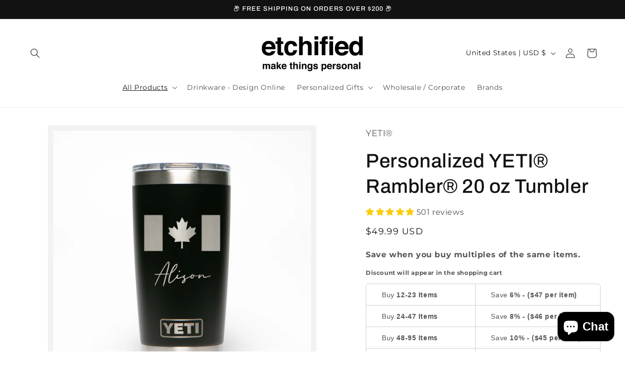

--- FILE ---
content_type: text/javascript
request_url: https://www.etchified.com/cdn/shop/t/37/assets/custom-auto-update-cart.js?v=95413422874161238041758914422
body_size: -206
content:
(function(){const debounce=(fn,wait=400)=>{let t;return(...args)=>{clearTimeout(t),t=setTimeout(()=>fn.apply(null,args),wait)}};async function updateLineQuantity(lineIndex,quantity){try{if(!(await fetch("/cart/change.js",{method:"POST",headers:{"Content-Type":"application/json"},body:JSON.stringify({line:lineIndex,quantity:Number(quantity)||0})})).ok)throw new Error("Cart change failed");location.reload()}catch(e){console.error(e);const cartForm=document.querySelector('form[action="/cart"]');cartForm&&cartForm.submit()}}function getLineIndexFromEl(el){const item=el.closest("[data-index]"),idx=item&&item.getAttribute("data-index");return idx?Number(idx):null}const onQuantityChange=debounce(input=>{const lineIndex=getLineIndexFromEl(input)||(()=>{const pos=Array.from(document.querySelectorAll('input[name="updates[]"], input[name="quantity"]')).indexOf(input);return pos>=0?pos+1:null})();if(lineIndex){updateLineQuantity(lineIndex,input.value);return}const cartForm=document.querySelector('form[action="/cart"]');cartForm&&cartForm.submit()},500);function bindListeners(root=document){['input[name="updates[]"]','input[name="quantity"]'].forEach(sel=>{root.querySelectorAll(sel).forEach(input=>{input.addEventListener("change",()=>onQuantityChange(input)),input.addEventListener("input",()=>onQuantityChange(input))})})}document.addEventListener("DOMContentLoaded",()=>{bindListeners(),document.addEventListener("shopify:section:load",e=>{bindListeners(e.target)}),document.addEventListener("shopify:section:select",e=>{bindListeners(e.target)})})})();
//# sourceMappingURL=/cdn/shop/t/37/assets/custom-auto-update-cart.js.map?v=95413422874161238041758914422


--- FILE ---
content_type: text/javascript
request_url: https://limits.minmaxify.com/prairie-craftworks.myshopify.com?v=139c&r=20260114202830
body_size: 12246
content:
!function(t){if(!t.minMaxify&&-1==location.href.indexOf("checkout.shopify")){var e=t.minMaxifyContext||{},i=t.minMaxify={shop:"prairie-craftworks.myshopify.com",cart:null,cartLoadTryCount:0,customer:e.customer,feedback:function(t){if(!(a.search(/\/(account|password|checkouts|cache|blogs|pages|\d+\/)/)>=0)){var e=new XMLHttpRequest;e.open("POST","https://app.minmaxify.com/report"),e.send(location.protocol+"//"+i.shop+a+"\n"+t)}},guarded:function(t,e){return function(){try{var a=e&&e.apply(this,arguments),n=t.apply(this,arguments);return e?n||a:n}catch(t){console.error(t);var r=t.toString();-1==r.indexOf("Maximum call stack")&&i.feedback("ex\n"+(t.stack||"")+"\n"+r)}}}},a=t.location.pathname;i.guarded((function(){var e,n,r,s,c,u=t.jQuery,m=t.document,l={btnCheckout:"[name=checkout],[href='/checkout'],[type=submit][value=Checkout],[onclick='window.location\\=\\'\\/checkout\\''],form[action='/checkout'] [type=submit],.checkout_button,form[action='/cart'] [type=submit].button-cart-custom,.btn-checkout,.checkout-btn,.button-checkout,.rebuy-cart__checkout-button,.gokwik-checkout,.tdf_btn_ck",lblCheckout:"[name=checkout],.checkout_button_label",btnCartQtyAdjust:".cart-item-decrease,.cart-item-increase,.js--qty-adjuster,.js-qty__adjust,.minmaxify-quantity-button,.numberUpDown > *,.cart-item button.adjust,.cart-wrapper .quantity-selector__button,.cart .product-qty > .items,.cart__row [type=button],.cart-item-quantity button.adjust,.cart_items .js-change-quantity,.ajaxcart__qty-adjust,.cart-table-quantity button",divCheckout:".additional-checkout-buttons,.dynamic-checkout__content,.cart__additional_checkout,.additional_checkout_buttons,.paypal-button-context-iframe,.additional-checkout-button--apple-pay,.additional-checkout-button--google-pay",divDynaCheckout:"div.shopify-payment-button,.shopify-payment-button > div,#gokwik-buy-now",fldMin:"",fldQty:"input[name=quantity],[data-quantity-select]",fldCartQty:"input[name^='updates['],.cart__qty-input,[data-cart-item-quantity]",btnCartDrawer:"a[href='/cart'],.js-drawer-open-right",btnUpdate:"[type=submit][name=update],.cart .btn-update",btnQuickView:"button[data-quickshop-full], button[data-quickshop-slim],.quick_shop,.quick-add__submit,.quick-view-btn,.quick-product__btn,a.product-link,.open-quick-view,.product-listing__quickview-trigger,button[data-quickshop-button]",btnQuickViewDetail:'.modal-content .product-title a,#sca-qv-detail,.fancybox-inner .view_product_info,product-info,.product-item-caption-desc a.list-icon,.product-detail .title > a,.view-details-btn,.product__section-details > .view-full,.product-section.is-modal,.product-content--media-position-,.js-quick-shop[style="display: inline-block;"] .product_name a'},d=0,p={name:""},h=2e4,f={NOT_VALID_MSG:"Order not valid - Check Quantities",CART_UPDATE_MSG:"Cart needs to be updated",CART_AUTO_UPDATE:"Quantities have been changed, press OK to validate the cart.",CART_UPDATE_MSG2:'Cart contents have changed, you must click "Update cart" before proceeding.',VERIFYING_MSG:"Verifying",VERIFYING_EXPANDED:"Please wait while we verify your cart.",PREVENT_CART_UPD_MSG:"\n\n"},g="/";function y(){return(new Date).getTime()}var b=Object.assign||function(t,e){return Object.keys(o).forEach((function(i){t[i]=e[i]})),t};function v(t,e){try{setTimeout(t,e||0)}catch(i){e||t()}}function k(t){return t?"string"==typeof t?m.querySelectorAll(t):t.nodeType?[t]:t:[]}function _(t,e){var i,a=k(t);if(a&&e)for(i=0;i<a.length;++i)e(a[i]);return a}function x(t,e){var i=t&&m.querySelector(t);if(i)return e?"string"==typeof e?i[e]:e(i):i}function w(t,e){if(u)return u(t).trigger(e);_(t,(function(t){t[e]()}))}function M(t,e,i){try{if(u)return u(t).on(e,i)}catch(t){}_(t,(function(t){t.addEventListener(e,i)}))}function S(t,e){try{var i=m.createElement("template");i.innerHTML=t;var a=i.content.childNodes;if(a){if(!e)return a[0];for(;a.length;)e.appendChild(a[0]);return 1}}catch(t){console.error(t)}}function C(t){var e=t.target;try{return(e.closest||e.matches).bind(e)}catch(t){}}function T(){}i.showMessage=function(t){if(E())return(i.closePopup||T)(),!0;var e=O.messages||O.getMessages();if(++d,t&&(i.prevented=y()),!i.showPopup||!i.showPopup(e[0],e.slice(1))){for(var a="",n=0;n<e.length;++n)a+=e[n]+"\n";alert(a),r&&w(l.btnUpdate,"click")}return t&&(t.stopImmediatePropagation&&t.stopImmediatePropagation(),t.stopPropagation&&t.stopPropagation(),t.preventDefault&&t.preventDefault()),!1};var G="top: 0; left: 0; width: 100%; height: 100%; position: fixed;",L=".minmaxify-p-bg {"+G+" z-index: 2147483641; overflow: hidden; background: #0B0B0BCC; opacity: 0.2;} .minmaxify-p-bg.minmaxify-a {transition: opacity 0.15s ease-out; opacity: 1; display: block;} .minmaxify-p-wrap {"+G+' display: table; z-index: 2147483642; outline: none !important; pointer-events: none;} .minmaxify-p-wrap > div {display: table-cell; vertical-align: middle;} .minmaxify-dlg {padding:0px; margin:auto; border: 0px;} .minmaxify-dlg::backdrop {background:#0B0B0BBB;} .minmaxify-p {opacity: .5; color: black; background-color: white; padding: 18px; max-width: 500px; margin: 18px auto; width: calc(100% - 36px); pointer-events: auto; border: solid white 1px; overflow: auto; max-height: 95vh;} dialog > .minmaxify-p {margin:auto; width:100%;} .minmaxify-p.minmaxify-a {opacity: 1; transition: all 0.25s ease-in; border-width: 0px;} .minmaxify-ok {display: inline-block; padding: 8px 20px; margin: 0; line-height: 1.42; text-decoration: none; text-align: center; vertical-align: middle; white-space: nowrap; border: 1px solid transparent; border-radius: 2px; font-family: "Montserrat","Helvetica Neue",sans-serif; font-weight: 400;font-size: 14px;text-transform: uppercase;transition:background-color 0.2s ease-out;background-color: #528ec1; color: white; min-width: unset;} .minmaxify-ok:after {content: "OK";} .minmaxify-close {font-style: normal; font-size: 28px; font-family: monospace; overflow: visible; background: transparent; border: 0; appearance: none; display: block; outline: none; padding: 0px; box-shadow: none; margin: -10px -5px 0 0; opacity: .65;} .minmaxify-p button {user-select: none; cursor: pointer; float:right; width: unset;} .minmaxify-close:hover, .minmaxify-close:focus {opacity: 1;} .minmaxify-p ul {padding-left: 2rem; margin-bottom: 2rem;}';function P(t){if(f.locales){var e=(f.locales[i.locale]||{})[t];if(void 0!==e)return e}return f[t]}var I,A={messages:[P("VERIFYING_EXPANDED")],equalTo:function(t){return this===t}},O=A;function q(t){return e?e.getItemLimits(i,t):{}}function B(){return e}function E(){return O.isOk&&!r&&B()||"force"==O.isOk||n}function N(){location.pathname!=a&&(a=location.pathname);try{if(B()&&!n){!function(){var t=i.cart&&i.cart.items;if(!t)return;_(l.fldCartQty,(function(e){for(var i=0;i<t.length;++i){var a=t[i],n=e.dataset;if(a.key==n.lineId||e.id&&-1!=e.id.search(new RegExp("updates(_large)?_"+a.id,"i"))||(n.cartLine||n.index)==i+1){var r=q(a);r.min>1&&!r.combine&&(e.min=r.min),r.max&&(e.max=r.max),r.multiple&&!r.combine&&(e.step=r.multiple);break}}}))}(),F();var e=D();if(e){var r=x(l.fldQty);Q(q(e),r)}}}catch(t){console.error(t)}return V(l.btnQuickView,"click",v.bind(t,i.updateQuickViewLimits,0)),t.sca_default_callback_function=i.updateQuickViewLimits,U(),z(),!0}function Q(e,i){function a(t,e){if(arguments.length<2)return i.getAttribute(t);null==e?i.removeAttribute(t):i.setAttribute(t,e)}var n=e.max||void 0,r=e.multiple,o=e.min;if((t.minmaxifyDisplayProductLimit||T)(e),i){var s=a("mm-max"),c=a("mm-step"),u=a("mm-min"),m=parseInt(i.max),l=parseInt(i.step),d=parseInt(i.min);stockMax=parseInt(a("mm-stock-max")),val=parseInt(i.value),(o!=u||o>d)&&((u?val==u||val==d:!val||val<o)&&(i.value=o),!e.combine&&o>1?a("min",o):u&&a("min",1),a("mm-min",o)),isNaN(stockMax)&&!s&&(stockMax=parseInt(a("data-max-quantity")||a("max")),a("mm-stock-max",stockMax)),!isNaN(stockMax)&&n&&n>stockMax&&(n=stockMax),(n!=s||isNaN(m)||m>n)&&(n?a("max",n):s&&a("max",null),a("mm-max",n)),(r!=c||r>1&&l!=r)&&(e.combine?c&&a("step",null):a("step",r),a("mm-step",r))}}function D(e){var i,n,r;if(e){var o=x(l.btnQuickViewDetail);if(o){var s=o.dataset;n=s.productUrl||s.url||o.href,r=s.productId||s.product,i=s.productHandle}}if(!i){if(!n)try{n=decodeURIComponent(a||location.href||"")}catch(t){n=""}if(!((n=n.split("/")).length>2&&"products"==n[n.length-2]))return;i=n[n.length-1]}var c=(t.ShopifyAnalytics||{}).meta||{},u={handle:i,sku:""},m=c.product,d=c.selectedVariantId;if(!m){var p=x("#ProductJson-product-template, .product-form > script, .product__quickview-wrapper > script.product-json, variant-selection");if(p)try{m=p._product||JSON.parse(p.dataset.product||p.textContent)}catch(t){}}if(m)!d&&e&&(d=x("variant-selection","variant"));else if(c.products&&e){var h,f=x("variant-radios"),g=c.products.mm_byVariantId,y=c.products.mm_byId,v=c.products;if(f&&!(h=f.currentVariant))try{h=JSON.parse(f.querySelector('script[type="application/json"]').textContent)[0]}catch(t){}if(h||r){if(!g){g=c.products.mm_byVariantId={},y=c.products.mm_byId={};for(var k=0;k<v.length;++k){var _=v[k],w=_.variants;y[_.id]=_;for(var M=0;M<w.length;++M)g[w[M].id]=_}}h?(d=h.id,m=b({variants:[h]},g[d])):m=y[r]}}if(m){u.product_description=m.description,u.product_type=m.type,u.vendor=m.vendor,u.price=m.price,u.product_title=m.title,u.product_id=m.id;var S=m.variants||[],C=S.length;if(d||1==C)for(k=0;k<C;++k){var T=S[k];if(1==C||T.id==d){u.variant_title=T.public_title,u.sku=T.sku,u.grams=T.weight,u.price=T.price||m.price,u.variant_id=T.id,u.name=T.name,u.product_title||(u.product_title=T.name);break}}}return u}function U(t,e,i){_(l.lblCheckout,(function(a){var n=null===t?a.minMaxifySavedLabel:t;a.minMaxifySavedLabel||(a.minMaxifySavedLabel=a.value||(a.innerText||a.textContent||"").trim()),void 0!==n&&(a.value=n,a.textContent&&!a.childElementCount&&(a.textContent=n));var r=a.classList;r&&e&&r.add(e),r&&i&&r.remove(i)}))}function R(t){"start"==t?(U(P("VERIFYING_MSG"),"btn--loading"),s||(s=y(),h&&v((function(){s&&y()-s>=h&&(W()&&i.feedback("sv"),O={isOk:"force"},R("stop"))}),h))):"stop"==t?(U(O.isOk?null:P("NOT_VALID_MSG"),0,"btn--loading"),s=0,(i.popupShown||T)()&&v(i.showMessage)):"changed"==t&&U(P("CART_UPDATE_MSG")),z()}function z(){_(l.divCheckout,(function(t){var e=t.style;E()?t.mm_hidden&&(e.display=t.mm_hidden,t.mm_hidden=!1):"none"!=e.display&&(t.mm_hidden=e.display||"block",e.display="none")})),(t.minmaxifyDisplayCartLimits||T)(!n&&O,r)}function j(t){var e=C(t);if(e&&e(l.btnCheckout))return i.showMessage(t)}function V(t,e,a,n){return _(t,(function(t){if(!t["mmBound_"+e]){t["mmBound_"+e]=!0;var r=t["on"+e];r&&n?t["on"+e]=i.guarded((function(t){!1!==a()?r.apply(this,arguments):t.preventDefault()})):M(t,e,i.guarded(a))}}))}function H(a){null==i.cart&&(i.cart=(t.Shopify||{}).cart||null);var n=i.cart&&i.cart.item_count&&(a||!d&&W());(N()||n||a)&&(B()&&i.cart?(O=e.validateCart(i),R("stop"),n&&(I&&!O.isOk&&!O.equalTo(I)&&m.body?i.showMessage():!d&&W()&&v(i.showMessage,100)),I=O):(O=A,R("start"),i.cart||X()))}function W(){let t=a.length-5;return t<4&&a.indexOf("/cart")==t}function F(){_(l.divDynaCheckout,(function(t){t.style.display="none"}))}function Y(t,e,a,n){if(e&&"function"==typeof e.search&&4==t.readyState&&"blob"!=t.responseType){var r,o;try{if(200!=t.status)"POST"==a&&-1!=e.search(/\/cart(\/update|\/change|\/clear|\.js)/)&&422==t.status&&X();else{if("GET"==a&&-1!=e.search(/\/cart($|\.js|\.json|\?view=)/)&&-1==e.search(/\d\d\d/))return;var s=(r=t.response||t.responseText||"").indexOf&&r.indexOf("{")||0;-1!=e.search(/\/cart(\/update|\/change|\/clear|\.js)/)||"/cart"==e&&0==s?(-1!=e.indexOf("callback=")&&r.substring&&(r=r.substring(s,r.length-1)),o=i.handleCartUpdate(r,-1!=e.indexOf("cart.js")?"get":"update",n)):-1!=e.indexOf("/cart/add")?o=i.handleCartUpdate(r,"add",n):"GET"!=a||W()&&"/cart"!=e||(H(),o=1)}}catch(t){if(!r||0==t.toString().indexOf("SyntaxError"))return;console.error(t),i.feedback("ex\n"+(t.stack||"")+"\n"+t.toString()+"\n"+e)}o&&J()}}function J(){for(var t=500;t<=2e3;t+=500)v(N,t)}function X(){var t=new XMLHttpRequest,e=g+"cart.js?_="+y();t.open("GET",e),t.mmUrl=null,t.onreadystatechange=function(){Y(t,e)},t.send(),v((function(){null==i.cart&&i.cartLoadTryCount++<60&&X()}),5e3+500*i.cartLoadTryCount)}i.getLimitsFor=q,i.checkLimits=E,i.onChange=i.guarded((function(){R("changed"),r=!0,O=W()&&x(l.btnUpdate)?{messages:[P("CART_AUTO_UPDATE")]}:{messages:[P("CART_UPDATE_MSG2")]},z()})),i.updateQuickViewLimits=function(t){if(B()){var e=D(!0);e?(W()||_(".shopify-payment-button, .shopify-payment-button > div",(function(t){t.style.display="none"})),v((function(){var t=q(e),i=function(){var t=u&&u("input[name=quantity]:visible")||[];return t.length?t[0]:x(l.fldQty)}();i&&(Q(t,i),F())}),300)):t||v((function(){i.updateQuickViewLimits(1)}),500)}},t.getLimits=H,t.mmIsEnabled=E,i.handleCartUpdate=function(t,e,a){"string"==typeof t&&(t=JSON.parse(t));var n="get"==e&&JSON.stringify(t);if("get"!=e||c!=n){if("update"==e)i.cart=t;else if("add"!=e){if(a&&!t.item_count&&i.cart)return;i.cart=t}else{var o=t.items||[t];t=i.cart;for(var s=0;s<o.length;++s){var u=o[s];t&&t.items||(t=i.cart={total_price:0,total_weight:0,items:[],item_count:0}),t.total_price+=u.line_price,t.total_weight+=u.grams*u.quantity,t.item_count+=u.quantity;for(var m=0;m<t.items.length;++m){var l=t.items[m];if(l.id==u.id){t.total_price-=l.line_price,t.total_weight-=l.grams*l.quantity,t.item_count-=l.quantity,t.items[m]=u,u=0;break}}u&&t.items.unshift(u)}t.items=t.items.filter((function(t){return t.quantity>0})),n=JSON.stringify(t)}return c=n,r=!1,H(!0),1}if(!O.isOk)return N(),1};var K,$=t.XMLHttpRequest.prototype,Z=$.open,tt=$.send;function et(){u||(u=t.jQuery);var e=t.Shopify||{},a=e.shop||location.host;if(p=e.theme||p,n=!1,a==i.shop){var o;i.locale=e.locale,N(),V(l.btnCartDrawer,"click",J),i.showPopup||S('<style type="text/css" minmaxify>'+L+"</style>",m.head)&&(i.showPopup=function(t,e){for(var a='<button title="Close (Esc)" type="button" class="minmaxify-close" aria-label="Close">&times;</button>'+t.replace(new RegExp("\n","g"),"<br/>")+"<ul>",n=0;n<e.length;++n){var r=e[n];r&&(a+="<li>"+r+"</li>")}a+='</ul><div><button class="minmaxify-ok"></button><div style="display:table;clear:both;"></div></div>';var s=x("div.minmaxify-p");if(s)s.innerHTML=a,o&&!o.open&&o.showModal();else{var c=m.body;(o=m.createElement("dialog")).showModal?(o.className="minmaxify-dlg",o.innerHTML="<div class='minmaxify-p minmaxify-a'>"+a+"</div>",c.appendChild(o),o.showModal(),M(o,"click",(function(t){var e=C(t);e&&!e(".minmaxify-p")&&i.closePopup()}))):(o=0,c.insertBefore(S("<div class='minmaxify-p-bg'></div>"),c.firstChild),c.insertBefore(S("<div class='minmaxify-p-wrap'><div><div role='dialog' aria-modal='true' aria-live='assertive' tabindex='1' class='minmaxify-p'>"+a+"</div></div></div>"),c.firstChild),v(_.bind(i,".minmaxify-p-bg, .minmaxify-p",(function(t){t.classList.add("minmaxify-a")}))))}return M(".minmaxify-ok","click",(function(){i.closePopup(1)})),M(".minmaxify-close, .minmaxify-p-bg","click",(function(){i.closePopup()})),1},i.closePopup=function(t){o?o.close():_(".minmaxify-p-wrap, .minmaxify-p-bg",(function(t){t.parentNode.removeChild(t)})),r&&t&&w(l.btnUpdate,"click")},i.popupShown=function(){return o?o.open:k("div.minmaxify-p").length},m.addEventListener("keyup",(function(t){27===t.keyCode&&i.closePopup()}))),it();var s=document.getElementsByTagName("script");for(let t=0;t<s.length;++t){var c=s[t];c.src&&-1!=c.src.indexOf("trekkie.storefront")&&!c.minMaxify&&(c.minMaxify=1,c.addEventListener("load",it))}}else n=!0}function it(){var e=t.trekkie||(t.ShopifyAnalytics||{}).lib||{},a=e.track;a&&!a.minMaxify&&(e.track=function(t){return"Viewed Product Variant"==t&&v(N),a.apply(this,arguments)},e.track.minMaxify=1,e.ready&&(e.ready=i.guarded(H,e.ready)));var n=t.subscribe;"function"!=typeof n||n.mm_quTracked||(n.mm_quTracked=1,onQtyUpdate=i.guarded((function(){N(),v(i.updateQuickViewLimits)})),n("variant-change",onQtyUpdate),n("quantity-update",onQtyUpdate))}i.initCartValidator=i.guarded((function(t){e||(e=t,n||H(!0))})),$.open=function(t,e,i,a,n){return this.mmMethod=t,this.mmUrl=e,Z.apply(this,arguments)},$.send=function(t){var e=this;return e.addEventListener?e.addEventListener("readystatechange",(function(t){Y(e,e.mmUrl,e.mmMethod)})):e.onreadystatechange=i.guarded((function(){Y(e,e.mmUrl)}),e.onreadystatechange),tt.apply(e,arguments)},(K=t.fetch)&&!K.minMaxify&&(t.fetch=function(t,e){var a,n=(e||t||{}).method||"GET";return a=K.apply(this,arguments),-1!=(t=((t||{}).url||t||"").toString()).search(/\/cart(\/|\.js)/)&&(a=a.then((function(e){try{var a=i.guarded((function(i){e.readyState=4,e.responseText=i,Y(e,t,n,!0)}));e.ok?e.clone().text().then(a):a()}catch(t){}return e}))),a},t.fetch.minMaxify=1),["mousedown","touchstart","touchend","click"].forEach((function(e){t.addEventListener(e,i.guarded(j),{capture:!0,passive:!1})})),m.addEventListener("DOMContentLoaded",i.guarded((function(){et(),n||(W()&&v(H),(t.booster||t.BoosterApps)&&u&&u.fn.ajaxSuccess&&u(m).ajaxSuccess((function(t,e,i){i&&Y(e,i.url,i.type)})))}))),et()}))()}}(window),function(){function t(t,e,i,a){this.cart=e||{},this.opt=t,this.customer=i,this.messages=[],this.locale=a&&a.toLowerCase()}t.prototype={recalculate:function(t){this.isOk=!0,this.messages=!t&&[],this.isApplicable()&&(this._calcWeights(),this.addMsg("INTRO_MSG"),this._doSubtotal(),this._doItems(),this._doQtyTotals(),this._doWeight())},getMessages:function(){return this.messages||this.recalculate(),this.messages},isApplicable:function(){var t=this.cart._subtotal=Number(this.cart.total_price||0)/100,e=this.opt.overridesubtotal;if(!(e>0&&t>e)){for(var i=0,a=this.cart.items||[],n=0;n<a.length;n++)i+=Number(a[n].quantity);return this.cart._totalQuantity=i,1}},addMsg:function(t,e){if(!this.messages)return;const i=this.opt.messages;var a=i[t];if(i.locales&&this.locale){var n=(i.locales[this.locale]||{})[t];void 0!==n&&(a=n)}a&&(a=this._fmtMsg(unescape(a),e)),this.messages.push(a)},equalTo:function(t){if(this.isOk!==t.isOk)return!1;var e=this.getMessages(),i=t.messages||t.getMessages&&t.getMessages()||[];if(e.length!=i.length)return!1;for(var a=0;a<e.length;++a)if(e[a]!==i[a])return!1;return!0},_calcWeights:function(){this.weightUnit=this.opt.weightUnit||"g";var t=e[this.weightUnit]||1,i=this.cart.items;if(i)for(var a=0;a<i.length;a++){var n=i[a];n._weight=Math.round(Number(n.grams||0)*t*n.quantity*100)/100}this.cart._totalWeight=Math.round(Number(this.cart.total_weight||0)*t*100)/100},_doSubtotal:function(){var t=this.cart._subtotal,e=this.opt.minorder,i=this.opt.maxorder;t<e&&(this.addMsg("MIN_SUBTOTAL_MSG"),this.isOk=!1),i>0&&t>i&&(this.addMsg("MAX_SUBTOTAL_MSG"),this.isOk=!1)},_doWeight:function(){var t=this.cart._totalWeight,e=this.opt.weightmin,i=this.opt.weightmax;t<e&&(this.addMsg("MIN_WEIGHT_MSG"),this.isOk=!1),i>0&&t>i&&(this.addMsg("MAX_WEIGHT_MSG"),this.isOk=!1)},checkGenericLimit:function(t,e,i){if(!(t.quantity<e.min&&(this.addGenericError("MIN",t,e,i),i)||e.max&&t.quantity>e.max&&(this.addGenericError("MAX",t,e,i),i)||e.multiple>1&&t.quantity%e.multiple>0&&(this.addGenericError("MULT",t,e,i),i))){var a=t.line_price/100;void 0!==e.minAmt&&a<e.minAmt&&(this.addGenericError("MIN_SUBTOTAL",t,e,i),i)||e.maxAmt&&a>e.maxAmt&&this.addGenericError("MAX_SUBTOTAL",t,e,i)}},addGenericError:function(t,e,i,a){var n={item:e};a?(t="PROD_"+t+"_MSG",n.itemLimit=i,n.refItem=a):(t="GROUP_"+t+"_MSG",n.groupLimit=i),this.addMsg(t,n),this.isOk=!1},_buildLimitMaps:function(){var t=this.opt,e=t.items||[];t.bySKU={},t.byId={},t.byHandle={};for(var i=0;i<e.length;++i){var a=e[i];a.sku?t.bySKU[a.sku]=a:(a.h&&(t.byHandle[a.h]=a),a.id&&(t.byId[a.id]=a))}},_doItems:function(){var t,e=this.cart.items||[],i={},a={},n=this.opt;n.byHandle||this._buildLimitMaps(),(n.itemmin||n.itemmax||n.itemmult)&&(t={min:n.itemmin,max:n.itemmax,multiple:n.itemmult});for(var r=0;r<e.length;r++){var o=e[r],s=this.getCartItemKey(o),c=i[s],u=a[o.handle];c?(c.quantity+=o.quantity,c.line_price+=o.line_price,c._weight+=o._weight):c=i[s]={ref:o,quantity:o.quantity,line_price:o.line_price,grams:o.grams,_weight:o._weight,limit:this._getIndividualItemLimit(o)},u?(u.quantity+=o.quantity,u.line_price+=o.line_price,u._weight+=o._weight):u=a[o.handle]={ref:o,quantity:o.quantity,line_price:o.line_price,grams:o.grams,_weight:o._weight},u.limit&&u.limit.combine||(u.limit=c.limit)}for(var m in i){if(o=i[m])((l=o.limit||o.limitRule)?!l.combine:t)&&this.checkGenericLimit(o,l||t,o.ref)}for(var m in a){var l;if(o=a[m])(l=o.limit||o.limitRule)&&l.combine&&this.checkGenericLimit(o,l,o.ref)}},getCartItemKey:function(t){var e=t.handle;return e+=t.sku||t.variant_id},getCartItemIds:function(t){var e={handle:t.handle||"",product_id:t.product_id,sku:t.sku},i=e.handle.indexOf(" ");return i>0&&(e.sku=e.handle.substring(i+1),e.handle=e.handle.substring(0,i)),e},_getIndividualItemLimit:function(t){var e=this.opt,i=this.getCartItemIds(t);return e.bySKU[i.sku]||e.byId[i.product_id]||e.byHandle[i.handle]},getItemLimit:function(t){var e=this.opt;if(!e)return{};void 0===e.byHandle&&this._buildLimitMaps();var i=this._getIndividualItemLimit(t);return i||(i={min:e.itemmin,max:e.itemmax,multiple:e.itemmult}),i},calcItemLimit:function(t){var e=this.getItemLimit(t);(e={max:e.max||0,multiple:e.multiple||1,min:e.min,combine:e.combine}).min||(e.min=e.multiple);var i=this.opt.maxtotalitems||0;return(!e.max||i&&i<e.max)&&(e.max=i),e},_doQtyTotals:function(){var t=this.opt.maxtotalitems,e=this.opt.mintotalitems,i=this.opt.multtotalitems,a=this.cart._totalQuantity;0!=t&&a>t&&(this.addMsg("TOTAL_ITEMS_MAX_MSG"),this.isOk=!1),a<e&&(this.addMsg("TOTAL_ITEMS_MIN_MSG"),this.isOk=!1),i>1&&a%i>0&&(this.addMsg("TOTAL_ITEMS_MULT_MSG"),this.isOk=!1)},_fmtMsg:function(t,e){var i,a,n,r=this;return t.replace(/\{\{\s*(.*?)\s*\}\}/g,(function(t,o){try{i||(i=r._getContextMsgVariables(e)||{});var s=i[o];return void 0!==s?s:a||(a=i,r._setGeneralMsgVariables(a),void 0===(s=a[o]))?(n||(n=r._makeEvalFunc(i)),n(o)):s}catch(t){return'"'+t.message+'"'}}))},formatMoney:function(t){var e=this.opt.moneyFormat;if(void 0!==e){try{t=t.toLocaleString()}catch(t){}e&&(t=e.replace(/{{\s*amount[a-z_]*\s*}}/,t))}return t},_getContextMsgVariables(t){if(t){var e,i;if(t.itemLimit){var a=t.item,n=t.refItem||a,r=t.itemLimit;e={item:n,ProductQuantity:a.quantity,ProductName:r.combine&&unescape(n.product_title||r.name)||n.title,GroupTitle:r.title,ProductMinQuantity:r.min,ProductMaxQuantity:r.max,ProductQuantityMultiple:r.multiple},i=[["ProductAmount",Number(a.line_price)/100],["ProductMinAmount",r.minAmt],["ProductMaxAmount",r.maxAmt]]}if(t.groupLimit){a=t.item,n=t.refItem||a,r=t.groupLimit;e={item:n,GroupQuantity:a.quantity,GroupTitle:r.title,GroupMinQuantity:r.min,GroupMaxQuantity:r.max,GroupQuantityMultiple:r.multiple},i=[["GroupAmount",Number(a.line_price)/100],["GroupMinAmount",r.minAmt],["GroupMaxAmount",r.maxAmt]]}if(e){for(var o=0;o<i.length;o++){const t=i[o];isNaN(t[1])||Object.defineProperty(e,t[0],{get:this.formatMoney.bind(this,t[1])})}return e}}},_setGeneralMsgVariables:function(t){var e=this.cart,i=this.opt;t.CartWeight=e._totalWeight,t.CartMinWeight=i.weightmin,t.CartMaxWeight=i.weightmax,t.WeightUnit=this.weightUnit,t.CartQuantity=e._totalQuantity,t.CartMinQuantity=i.mintotalitems,t.CartMaxQuantity=i.maxtotalitems,t.CartQuantityMultiple=i.multtotalitems;for(var a=[["CartAmount",e._subtotal],["CartMinAmount",i.minorder],["CartMaxAmount",i.maxorder]],n=0;n<a.length;n++){const e=a[n];isNaN(e[1])||Object.defineProperty(t,e[0],{get:this.formatMoney.bind(this,e[1])})}},_makeEvalFunc:function(t){return new Function("_expr","with(this) return eval(_expr)").bind(t)}};var e={g:1,kg:.001,lb:.00220462,oz:.03527396},i={messages:{INTRO_MSG:"Minimum Product Quantities Not Met\nPlease check quantities and refresh cart\n\n",PROD_MIN_MSG:"{{ProductName}}: Must have at least {{ProductMinQuantity}} of this item.",PROD_MAX_MSG:"{{ProductName}}: Must have at most {{ProductMaxQuantity}} of this item.",PROD_MULT_MSG:"{{ProductName}}: Quantity must be a multiple of {{ProductQuantityMultiple}}."},items:[{min:24,h:"20-can-backpack-cooler",name:"20 Can Backpack Cooler"},{min:30,h:"5-5-x-8-5-fsc-r-mix-walton-wireless-charging-journa",name:"5.5 x 8.5 FSC® Mix Walton Wireless Charging Journa"},{id:9222371377408,h:"all-wrapped-up-gift-set",name:"All Wrapped Up Gift Set",min:8},{id:9240537366784,h:"arlo-good-vibes-goodies-cooler",name:"Arlo Good Vibes & Goodies Cooler",min:20},{id:9210976436480,h:"blockbuster-premiere-popcorn-gift-bag",name:"Blockbuster Premiere Popcorn Gift Bag",min:30},{min:75,h:"bottle-buddy-deluxe-water-bottle-pouch",name:"Bottle Buddy Deluxe Water Bottle Pouch"},{min:50,h:"bottle-buddy-sling",name:"Bottle Buddy Sling"},{min:90,h:"bottle-buddy-water-bottle-pouch",name:"Bottle Buddy Water Bottle Pouch"},{min:24,h:"carnival-recycled-sip-or-swig-tumbler-30oz",name:"Carnival Recycled Sip Or Swig Tumbler 30oz"},{id:9222371344640,h:"cheese-board-bites-gift-set",name:"Cheese Board & Bites Gift Set",min:12},{id:8178264506624,h:"corporate-sales-program-yeti-rambler-20oz-tumbler",name:"Corporate Colors YETI® Rambler® 20oz Tumbler",min:48},{id:9027125969152,h:"personalized-owala®-24oz-freesip-insulated-water-bottle-with-straw-corporate",name:"Custom Owala® 24oz FreeSip Insulated Water Bottle with Straw (24 piece Minimum)",min:24},{min:24,h:"daybreak-recycled-16-can-cooler",name:"Daybreak Recycled 16 Can Cooler"},{id:9187821322496,h:"digital-catalog-holiday-gifting-lasting-luxury-and-gourmet-food-2025",name:"Digital Catalog - Holiday Gifting Lasting Luxury and Gourmet Food 2025"},{id:9240528453888,h:"downtime-days-gourmet-cooler",name:"Downtime Days Gourmet Cooler",min:8},{id:9210976272640,h:"endless-poppabilities-gourmet-popcorn",name:"Endless Poppabilities Gourmet Popcorn",min:50},{id:9222368133376,h:"margherita-pizza-diy-gift-set",name:"FarmSteady Margherita Pizza DIY & Board Gift Set",min:6},{min:20,h:"graphite-deluxe-15-computer-backpack",name:'Graphite Deluxe 15" Computer Backpack'},{id:9222366036224,h:"chocolate-covered-almonds-gift-bag",name:"Harbor Sweets Chocolate Covered Almonds Gift Bag",min:50},{id:9222368231680,h:"harbor-sweets-chocolate-covered-almonds-mug-stuffer",name:"Harbor Sweets Chocolate Covered Almonds Mug Stuffer",min:50},{id:9232190603520,h:"igloo-maddox-marvel-gourmet-cooler",name:"Igloo Maddox Marvel Gourmet Cooler",min:8},{min:25,h:"jabba-bluetooth-speaker",name:"Jabba Bluetooth Speaker"},{id:9242606207232,h:"jute-accent-12oz-cotton-canvas-rope-tote",name:"Jute Accent 12oz Cotton Canvas Rope Tote",min:75},{id:8822167830784,h:"lagom-insulated-16oz-stainless-steel-tumbler-with-straw",name:"Lagom Insulated 16oz Stainless Steel Tumbler with Straw (MIN 75)",min:75},{id:9222368100608,h:"lark-cookies-welcoming-sweet-treat-gift-bag",name:"Lark Cookies Welcoming Sweet Treat Gift Bag",min:50},{id:9240537628928,h:"lark-festive-indulgence-gift-box",name:"Lark Festive Indulgence Gift Box",min:6},{id:9222371213568,h:"lark-season-of-thanks-gift-box",name:"Lark Season of Thanks Gift Box",min:6},{id:9222368329984,h:"lark-cookie-treat-mug-stuffer-custom-gift",name:"Lark Welcoming Cookie Treat Mug Stuffer",min:50},{id:9240543887616,h:"limerick-lane-cellars-wine-enthusiast-tote-gourmet-gift-set",name:"Limerick Lane Cellars Wine Enthusiast Tote & Gourmet Gift Set",min:6},{min:24,h:"merchant-craft-ashton-15-computer-backpack",name:'Merchant & Craft Ashton 15" Computer Backpack'},{min:50,h:"merchant-craft-grayley-15-computer-backpack",name:'Merchant & Craft Grayley 15" Computer Backpack'},{id:9247736987904,h:"nebraska-5oz-cotton-canvas-grocery-tote",name:"Nebraska 5oz Cotton Canvas Grocery Tote",min:150},{min:60,h:"nova-bound-journal-bundle-set",name:"Nova Bound Journal Bundle Set"},{min:50,h:"omni-outdoor-bluetooth-speaker",name:"Omni Outdoor Bluetooth Speaker"},{id:9232190767360,h:"out-to-lunch-gourmet-treats-cooler",name:"Out To Lunch Gourmet Treats Cooler",min:12},{id:8386544795904,h:"personalized-stanley®-quencher-h2-0-flowstate™-tumbler-30-oz",name:"Personalized STANLEY® Quencher H2.0 FlowState™ Tumbler - 30 oz (HOLIDAY 12+)",min:1},{id:8386516943104,h:"personalized-stanley®-quencher-h2-0-flowstate™-tumbler-40-oz",name:"Personalized STANLEY® Quencher H2.0 FlowState™ Tumbler - 40 oz (HOLIDAY 12+)",min:1},{min:24,h:"pinnacle-recycled-travel-tumbler-with-straw-40oz",name:"Pinnacle Recycled Travel Tumbler with Straw 40oz"},{id:9232190439680,h:"pop-culture-gourmet-gift-set",name:"Pop Culture Gourmet Gift Set",min:40},{id:9222368264448,h:"popcorn-mug-stuffer-gift-set",name:"Poppinsanity Artisanal Popcorn Mug Stuffer",min:50},{id:9222368035072,h:"popcorn-snack-gift-bag",name:"Poppinsanity Popcorn Snack Gift Bag",min:50},{id:9240548671744,h:"prime-time-relax-snacks-gift-set",name:"Prime Time Relax & Snacks Gift Set",min:8},{min:50,h:"reclaim-recycled-sport-duffel",name:"Reclaim Recycled Sport Duffel"},{min:250,h:"recycled-silicone-straw-topper",name:"Recycled Silicone Straw Topper"},{min:96,h:"revello-soft-bound-journal-bundle-set",name:"Revello Soft Bound Journal Bundle Set"},{id:9240541561088,h:"rume-goodies-for-good-stuff-snack-pack",name:"Rume® Goodies for Good Stuff Snack Pack",min:50},{id:9248965492992,h:"sharpie-gel-highlighter-custom-smear-resistant",name:"Sharpie® Gel Highlighter",min:200},{id:9248969883904,h:"sharpie-highlighter-rt-custom-retractable-marker",name:"Sharpie® Highlighter RT",min:200},{id:9248967393536,h:"sharpie-mini-custom-portable-marker",name:"Sharpie® Mini",min:200},{id:9248968048896,h:"sharpie-pen-custom-precision-needle-point",name:"Sharpie® Pen",min:200},{id:9248966148352,h:"sharpie-roller-pen-custom-precision-writing",name:"Sharpie® Roller Pen",min:200},{id:9248968605952,h:"sharpie-s-gel-custom-no-smear-gel-pen",name:"Sharpie® S-Gel",min:200},{id:9210976141568,h:"sharpie-s-gel-metal-champagne-barrel",name:"Sharpie® S-Gel Metal Champagne Barrel",min:100},{id:9210976174336,h:"sharpie-s-gel-metal-gunmetal-pen-custom-engraved",name:"Sharpie® S-Gel Metal Gunmetal Barrel",min:100},{id:9222367969536,h:"she-eo-gourmet-tote",name:"She-EO Gourmet Tote",min:12},{min:250,h:"silicone-straw-topper",name:"Silicone Straw Topper"},{id:9240523178240,h:"stonewall-kitchen-holiday-breakfast-gift-set",name:"Stonewall Kitchen Holiday Breakfast Gift Set",min:12},{id:9232191062272,h:"stonewall-kitchen-youre-the-jam-gift-set",name:"Stonewall Kitchen You're the Jam Gift Set",min:40},{id:9240550277376,h:"sugarfina-champagne-bears-candy-cube-gift-bag",name:"Sugarfina Champagne Bears Candy Cube Gift Bag",min:50},{id:9210976403712,h:"sugarfina-dazzling-duo-gift-bag",name:"Sugarfina Dazzling Duo of Favorites Gift Bag",min:20},{id:9240549589248,h:"sugarfina-dynamic-duo-of-favorites-gift-bag",name:"Sugarfina Dynamic Duo of Favorites Gift Bag",min:50},{id:9240544379136,h:"sugarfina-heavenly-sours-candy-cube-gift-bag",name:"Sugarfina Heavenly Sours Candy Cube Gift Bag",min:50},{id:9222371311872,h:"sugarfina-holiday-3pc-candy-bento-box",name:"Sugarfina Holiday 3PC Candy Bento Box",min:12},{id:9222371508480,h:"sugarfina-sea-salt-caramels-candy-cube-gift-bag",name:"Sugarfina Sea Salt Caramels Candy Cube® Gift Bag",min:50},{id:9240533008640,h:"sugarfina-sweet-perks-gift-box",name:"Sugarfina Sweet Perks Gift Box",min:12},{id:9240531960064,h:"treatlandia-goodies-pouch",name:"Treatlandia Goodies Pouch",min:50},{id:9232190832896,h:"youre-appreciated-sustainable-snack-pack",name:"You're Appreciated Sustainable Snack Pack",min:50},{id:9240542707968,h:"youre-tote-ally-awesome-gift-set",name:"You're Tote-ally Awesome Gift Set",min:40},{min:1,h:"yukon-outdoor-bluetooth-speaker",name:"Yukon Outdoor Bluetooth Speaker"}],groups:[],rules:[],moneyFormat:"${{amount}}",weightUnit:"kg",customerTagEnabled:!1,customerTagOp:"contains"},a={apiVer:[1,1],validateCart:function(t){var e=this.instantiate(t);return e.recalculate(),e},getItemLimits:function(t,e){var i=this.instantiate(t);return i.isApplicable()?i.calcItemLimit(e):{min:1}},instantiate:function(e){return new t(i,e.cart,e.customer,e.locale)}};minMaxify.initCartValidator(a)}();